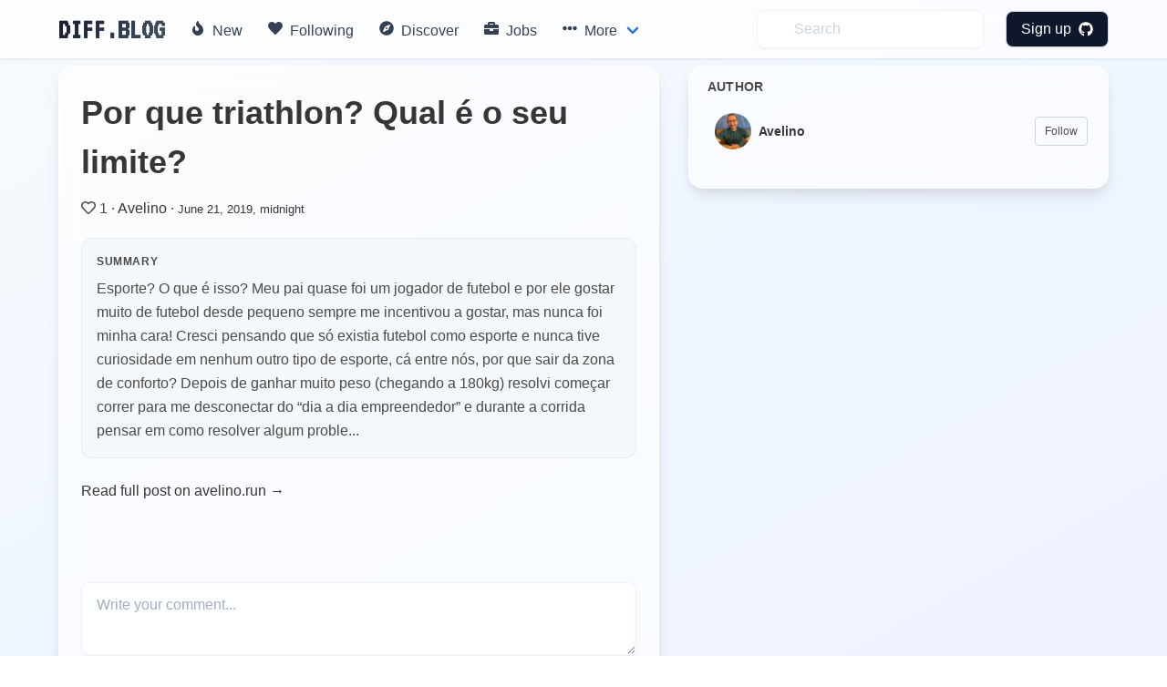

--- FILE ---
content_type: text/html; charset=utf-8
request_url: https://diff.blog/post/por-que-triathlon-qual-e-o-seu-limite-146625/
body_size: 5503
content:
<!DOCTYPE html>
<html>
    <!-- Google Analytics -->
    <script>
      var ga_client_id;
      (function(i,s,o,g,r,a,m){i['GoogleAnalyticsObject']=r;i[r]=i[r]||function(){
      (i[r].q=i[r].q||[]).push(arguments)},i[r].l=1*new Date();a=s.createElement(o),
      m=s.getElementsByTagName(o)[0];a.async=1;a.src=g;m.parentNode.insertBefore(a,m)
      })(window,document,'script','https://www.google-analytics.com/analytics.js','ga');

      ga('create', 'UA-139957969-1', 'auto');
      ga(function(tracker) {
        ga_client_id = tracker.get('clientId');
      });

      ga('send', 'pageview');
    </script>
    <!-- Hotjar Tracking Code for Site 5160436 (name missing) -->

<script>
      (function(h,o,t,j,a,r){
          h.hj=h.hj||function(){(h.hj.q=h.hj.q||[]).push(arguments)};
          h._hjSettings={hjid:5160436,hjsv:6};
          a=o.getElementsByTagName('head')[0];
          r=o.createElement('script');r.async=1;
          r.src=t+h._hjSettings.hjid+j+h._hjSettings.hjsv;
          a.appendChild(r);
      })(window,document,'https://static.hotjar.com/c/hotjar-','.js?sv=');
    </script>
<head>
  <link href="https://fonts.googleapis.com/css2?family=VT323&display=swap" rel="stylesheet">
</head>

    

  <head>
    <meta charset="utf-8">
    <meta name="viewport" content="width=device-width, initial-scale=1">
    
<title>Por que triathlon? Qual é o seu limite? - diff.blog</title>
<meta name="description" content="Esporte? O que é isso? Meu pai quase foi um jogador de futebol e por ele gostar muito de futebol desde pequeno sempre me incentivou a gostar, mas nunca foi minha cara! Cresci pensando que só existia f">

    <link rel="apple-touch-icon" sizes="57x57" href="/static/images/icons/apple-icon-57x57.png">
    <link rel="apple-touch-icon" sizes="60x60" href="/static/images/icons/apple-icon-60x60.png">
    <link rel="apple-touch-icon" sizes="72x72" href="/static/images/icons/apple-icon-72x72.png">
    <link rel="apple-touch-icon" sizes="76x76" href="/static/images/icons/apple-icon-76x76.png">
    <link rel="apple-touch-icon" sizes="114x114" href="/static/images/icons/apple-icon-114x114.png">
    <link rel="apple-touch-icon" sizes="120x120" href="/static/images/icons/apple-icon-120x120.png">
    <link rel="apple-touch-icon" sizes="144x144" href="/static/images/icons/apple-icon-144x144.png">
    <link rel="apple-touch-icon" sizes="152x152" href="/static/images/icons/apple-icon-152x152.png">
    <link rel="apple-touch-icon" sizes="180x180" href="/static/images/icons/apple-icon-180x180.png">
    <link rel="icon" type="image/png" sizes="192x192"  href="/static/images/icons/android-icon-192x192.png">
    <link rel="icon" type="image/png" sizes="32x32" href="/static/images/icons/favicon-32x32.png">
    <link rel="icon" type="image/png" sizes="96x96" href="/static/images/icons/favicon-96x96.png">
    <link rel="icon" type="image/png" sizes="16x16" href="/static/images/icons/favicon-16x16.png">
    <link rel="manifest" href="/static/images/icons/manifest.json">
    <meta name="msapplication-TileColor" content="#ffffff">
    <meta name="msapplication-TileImage" content="/ms-icon-144x144.png">
    <meta name="theme-color" content="#ffffff">
    <link rel="stylesheet" href="/static/dist/base-min.css">
    <link rel="stylesheet" href="/static/css/base.css">

    <style>
      .box {
        box-shadow: 0 0.5em 1.5em 0 rgba(0,0,0,.1);
      }
      .card {
        box-shadow: 0 0.5em 1.5em 0 rgba(0,0,0,.1);
        border-radius: 6px;
      }
      .icon {
        transition: all .2s ease-in-out 0s;
      }

      .icon :hover {
        transform: scale(1.1, 1.1)
      }

      a {
        color: #363636;
      }
      .logo {
            font-family: 'VT323', monospace;
            font-size: 2rem;
            font-weight: bold;
            background: linear-gradient(135deg, #0f172a, #475569);
            -webkit-background-clip: text;
            -webkit-text-fill-color: transparent;
            background-clip: text;
            display: inline-block;
        }

      /* Modern navbar hover effects */
      .navbar-item:hover,
      .navbar-link:hover {
        background-color: rgba(241, 245, 249, 0.5) !important;
        color: #0f172a !important;
      }

      .navbar-dropdown .navbar-item:hover {
        background-color: rgba(241, 245, 249, 0.8) !important;
      }

      /* Subtle background gradient for glassmorphic effect */
      body {
        background: linear-gradient(to bottom right, #f8fafc 0%, #eff6ff 50%, #eef2ff 100%);
        background-attachment: fixed;
        min-height: 100vh;
      }

      /* Modern mobile menu styling */
      @media screen and (max-width: 1023px) {
        .navbar-menu {
          background-color: rgba(255, 255, 255, 0.98) !important;
          backdrop-filter: blur(12px);
          -webkit-backdrop-filter: blur(12px);
          box-shadow: 0 8px 32px rgba(0, 0, 0, 0.12);
          padding: 1rem 0;
        }

        /* Show all dropdown items in flat list on mobile */
        .navbar-item.has-dropdown > .navbar-link {
          display: none !important;
        }

        .navbar-item.has-dropdown .navbar-dropdown {
          display: block !important;
          background-color: transparent !important;
          box-shadow: none !important;
          padding: 0 !important;
        }

        .navbar-menu .navbar-item {
          padding: 0.875rem 1.5rem !important;
          font-weight: 500;
          color: #1e293b !important;
          border-radius: 0;
          transition: all 0.2s ease;
        }

        /* Fix icon alignment */
        .navbar-menu .icon-text {
          display: flex;
          align-items: center;
          gap: 0;
        }

        .navbar-menu .icon-text .icon {
          width: 1.5rem;
          min-width: 1.5rem;
          display: inline-flex;
          align-items: center;
          justify-content: flex-start;
          margin-right: 0.75rem;
        }

        .navbar-menu .icon-text .icon i {
          width: 1rem;
        }

        .navbar-menu .navbar-item:hover {
          background-color: #f1f5f9 !important;
          padding-left: 2rem !important;
        }

        .navbar-dropdown {
          background-color: transparent !important;
          border: none !important;
          box-shadow: none !important;
          padding: 0 !important;
        }

        .navbar-dropdown .navbar-item {
          padding: 0.875rem 1.5rem !important;
          font-weight: 500;
          color: #1e293b !important;
          font-size: 1rem;
          margin-left: 0 !important;
        }

        .navbar-dropdown .navbar-item:hover {
          background-color: #f1f5f9 !important;
          padding-left: 2rem !important;
          margin-left: 0 !important;
        }

        .navbar-dropdown .navbar-item .icon-text {
          margin-left: 0 !important;
        }

        /* Make search and profile items consistent */
        .navbar-end .navbar-item {
          padding: 0.875rem 1.5rem !important;
        }

        .navbar-end .navbar-item.has-dropdown .navbar-dropdown .navbar-item {
          padding: 0.875rem 1.5rem !important;
        }

        .navbar-end .navbar-item form {
          width: 100%;
        }

        .navbar-end .navbar-item input {
          width: 100% !important;
        }

        .navbar-divider {
          display: none !important;
        }

        /* Profile section in mobile */
        .navbar-end .navbar-dropdown {
          background-color: white !important;
        }

        .navbar-link img {
          width: 32px;
          height: 32px;
        }
      }

    </style>
    <script defer src="https://use.fontawesome.com/releases/v5.3.1/js/all.js"></script>
    <input type="hidden" name="csrfmiddlewaretoken" value="8d4pSCdPZpPEn8AgnVECzKS4EBp3rhqb18Tcx5VIfnkoDW3aisOm7xGVozIm9s6B">
    <script type="text/javascript">
    // using jQuery
    var csrftoken = document.getElementsByName("csrfmiddlewaretoken")[0].value;
    var logged_in = false;
    var is_admin = false;
    
    var pocket_show_button = "true";
    
    </script>
  </head>
  <body>


  <nav class="navbar is-fixed-top border-b border-slate-200/50 shadow-sm" style="backdrop-filter: blur(12px); -webkit-backdrop-filter: blur(12px); background-color: rgba(255, 255, 255, 0.7);" role="navigation" aria-label="main navigation">
    <div class="container">
    <div class="navbar-brand">
      <a class="navbar-item" href="/">
        <h2 class="logo">
          DIFF.BLOG
        </h2>      </a>
      <a role="button" class="navbar-burger" aria-label="menu" aria-expanded="false">
          <span aria-hidden="true"></span>
          <span aria-hidden="true"></span>
          <span aria-hidden="true"></span>
        </a>
    </div>

    <div class="navbar-menu">
      <div class="navbar-start">
        <a class="navbar-item rounded-lg transition-all duration-200" style="font-weight: 500; color: #334155;" href="/new">
          <span class="icon-text">
            <span class="icon"><i class="fas fa-fire"></i></span>
            <span>New</span>
          </span>
        </a>

         <a class="navbar-item rounded-lg transition-all duration-200" style="font-weight: 500; color: #334155;" href="/following">
          <span class="icon-text">
            <span class="icon"><i class="fas fa-heart"></i></span>
            <span>Following</span>
          </span>
        </a>


        <a class="navbar-item rounded-lg transition-all duration-200" style="font-weight: 500; color: #334155;" href="/users/recommended/">
          <span class="icon-text">
            <span class="icon"><i class="fas fa-compass"></i></span>
            <span>Discover</span>
          </span>
        </a>

        <a class="navbar-item rounded-lg transition-all duration-200" style="font-weight: 500; color: #334155;" href="/jobs">
          <span class="icon-text">
            <span class="icon"><i class="fas fa-briefcase"></i></span>
            <span>Jobs</span>
          </span>
        </a>

        <div class="navbar-item has-dropdown is-hoverable">
          <a class="navbar-link rounded-lg transition-all duration-200" style="font-weight: 500; color: #334155;">
            <span class="icon-text">
              <span class="icon"><i class="fas fa-ellipsis-h"></i></span>
              <span>More</span>
            </span>
          </a>

          <div class="navbar-dropdown" style="box-shadow: 0 0.5em 1.5em 0 rgba(0,0,0,.1); border: 1px solid rgba(226, 232, 240, 0.5);">
            <a class="navbar-item transition-all duration-200" href="/streak/">
              <span class="icon-text">
                <span class="icon"><i class="fas fa-fire"></i></span>
                <span>Top Writers</span>
              </span>
            </a>
            <hr class="navbar-divider">

            <a class="navbar-item transition-all duration-200" href="/login/github/">
              <span class="icon-text">
                <span class="icon"><i class="fas fa-plus-circle"></i></span>
                <span>Suggest a blog</span>
              </span>
            </a>
            <hr class="navbar-divider">

            <a class="navbar-item transition-all duration-200" href="/plugin">
              <span class="icon-text">
                <span class="icon"><i class="fas fa-plug"></i></span>
                <span>Upvotes plugin</span>
              </span>
            </a>

            <hr class="navbar-divider">
            <a class="navbar-item transition-all duration-200" href="https://github.com/diffblog/diffblog/issues/new">
              <span class="icon-text">
                <span class="icon"><i class="fas fa-bug"></i></span>
                <span>Report bug</span>
              </span>
            </a>

            <a class="navbar-item transition-all duration-200" href="/cdn-cgi/l/email-protection#a1d8cee1d7c8d2c9cfd4cad28fc2cecc">
              <span class="icon-text">
                <span class="icon"><i class="fas fa-envelope"></i></span>
                <span>Contact</span>
              </span>
            </a>
            <a class="navbar-item transition-all duration-200" href="/FAQ">
              <span class="icon-text">
                <span class="icon"><i class="fas fa-info-circle"></i></span>
                <span>About</span>
              </span>
            </a>

          </div>
        </div>
      </div>

      <div class="navbar-end ">
        <a class="navbar-item" style="background-color: transparent;">
          <form method="GET" action="/search">
            <input class="py-2 px-4 pl-10 rounded-lg w-full placeholder-gray-400 transition-all duration-200 shadow-sm" style="background-color: rgba(255, 255, 255, 0.5); backdrop-filter: blur(4px); -webkit-backdrop-filter: blur(4px); border: 1px solid rgba(226, 232, 240, 0.5); color: #0f172a;" name="s" type="text" placeholder="Search" autocomplete="off" pattern=".{3,}" required title="3 characters minimum" value="" onfocus="this.style.outline='none'; this.style.boxShadow='0 0 0 2px rgba(99, 102, 241, 0.2)'; this.style.borderColor='#a5b4fc';" onblur="this.style.boxShadow='0 1px 2px 0 rgba(0, 0, 0, 0.05)'; this.style.borderColor='rgba(226, 232, 240, 0.5)';">
            <input type="hidden" name="type" value="users">
          </form>
        </a>
          
              <div class="navbar-item">
                <div class="buttons">
                  <a class="button rounded-lg text-white font-medium transition-all duration-200 shadow-sm" style="background-color: #0f172a; padding: 0.5rem 1rem; font-weight: 500; color: white !important;" href="/login/github/" onmouseover="this.style.backgroundColor='#1e293b'; this.style.boxShadow='0 4px 6px -1px rgba(0, 0, 0, 0.1), 0 2px 4px -1px rgba(0, 0, 0, 0.06)'; this.style.color='white'; this.style.transform='scale(1.02)';" onmouseout="this.style.backgroundColor='#0f172a'; this.style.boxShadow='0 1px 2px 0 rgba(0, 0, 0, 0.05)'; this.style.color='white'; this.style.transform='scale(1)';">
                    Sign up &nbsp <i class="fab fa-github"></i>
                  </a>
                </div>
              </div>
          </div>
            
    </div>
  </div>
  </nav>

  <div class="md:pt-6"></div>
  
<section class="section pt-20 pb-0 md:py-12">
  <div class="container">
    <div class="columns is-variable is-4">
      <div class="column is-7">
        <div class="rounded-2xl p-6 border shadow-lg" style="backdrop-filter: blur(12px); -webkit-backdrop-filter: blur(12px); background-color: rgba(255, 255, 255, 0.6); border-color: rgba(255, 255, 255, 0.5); box-shadow: 0 10px 15px -3px rgba(0, 0, 0, 0.1), 0 4px 6px -2px rgba(226, 232, 240, 0.5);">
        <h1>
        <a href="https://avelino.run/quote/lifestyle/2019-06-21-por-que-triathlon/" target="_blank" rel="noopener noreferrer"
          class="text-4xl font-semibold text-slate-900 transition-colors" style="transition-duration: 200ms;" onmouseover="this.style.color='#0f172a';" onmouseout="this.style.color='#0f172a';">Por que triathlon? Qual é o seu limite?</a>
        </h1>

          <div id="post_details" class="mt-3 mb-5 text-slate-600">
            <span class="icon is-small">
              <span data-post-id="146625" data-vote-upvoted="false" class="vote_button">
                
                <i class="far fa-heart"></i>
                
              </span>
            </span>

            <span id="feed_upvotes_counter_146625" class="">1</span>
            ·
            <a class="text-slate-700 transition-colors" style="transition-duration: 200ms;" href="/avelino" onmouseover="this.style.color='#0f172a';" onmouseout="this.style.color='#334155';">Avelino</a>
            ·
            <a class="text-slate-600" href="/post/146625"><small>June 21, 2019, midnight</small></a>

          </div>

          
          <div class="rounded-xl p-4 mb-6" style="background-color: rgba(241, 245, 249, 0.6); border: 1px solid rgba(226, 232, 240, 0.8);">
            <div class="text-xs text-slate-600 font-semibold mb-2 uppercase" style="letter-spacing: 0.05em;">Summary</div>
            <div class="text-base text-slate-700 leading-relaxed">
              Esporte? O que é isso? Meu pai quase foi um jogador de futebol e por ele gostar muito de futebol desde pequeno sempre me incentivou a gostar, mas nunca foi minha cara! Cresci pensando que só existia futebol como esporte e nunca tive curiosidade em nenhum outro tipo de esporte, cá entre nós, por que sair da zona de conforto? Depois de ganhar muito peso (chegando a 180kg) resolvi começar correr para me desconectar do “dia a dia empreendedor” e durante a corrida pensar em como resolver algum proble...
            </div>
          </div>
          

          <div class="pb-10 mb-10">
          <a href="https://avelino.run/quote/lifestyle/2019-06-21-por-que-triathlon/" class="inline-flex items-center gap-2 text-slate-700 font-medium transition-colors" style="transition-duration: 200ms;" target="_blank" onmouseover="this.style.color='#0f172a';" onmouseout="this.style.color='#334155';">
            Read full post on avelino.run →
          </a>
          </div>


          <div id="comments-holder">
          </div>

          
          <textarea id="comment-content" class="mt-2 py-3 px-4 rounded-lg w-full h-20 transition-all duration-200 shadow-sm" style="background-color: rgba(255, 255, 255, 0.5); backdrop-filter: blur(4px); -webkit-backdrop-filter: blur(4px); border: 1px solid rgba(226, 232, 240, 0.5); color: #0f172a;" placeholder="Write your comment..." onfocus="this.style.outline='none'; this.style.boxShadow='0 0 0 2px rgba(99, 102, 241, 0.2)'; this.style.borderColor='#a5b4fc';" onblur="this.style.boxShadow='0 1px 2px 0 rgba(0, 0, 0, 0.05)'; this.style.borderColor='rgba(226, 232, 240, 0.5);'"></textarea>
          <br>
          <button id="submit-comment-button" data-post-id='146625' class="px-4 py-2 mt-4 rounded-lg text-white font-medium transition-all duration-200 shadow-sm" style="background-color: #0f172a;" onmouseover="this.style.backgroundColor='#1e293b'; this.style.boxShadow='0 4px 6px -1px rgba(0, 0, 0, 0.1), 0 2px 4px -1px rgba(0, 0, 0, 0.06)';" onmouseout="this.style.backgroundColor='#0f172a'; this.style.boxShadow='0 1px 2px 0 rgba(0, 0, 0, 0.05)';">Submit</button>
        </div>
      </div>

      <div class="column is-5">
        <div class="space-y-6">
        
        

        <div class="rounded-2xl border shadow-lg" style="padding: 0.75rem 0.75rem 1.25rem 1.25rem; backdrop-filter: blur(12px); -webkit-backdrop-filter: blur(12px); background-color: rgba(255, 255, 255, 0.6); border-color: rgba(255, 255, 255, 0.5); box-shadow: 0 10px 15px -3px rgba(0, 0, 0, 0.1), 0 4px 6px -2px rgba(226, 232, 240, 0.5);">
          <div class="text-sm font-bold text-slate-900 uppercase mb-2" style="letter-spacing: 0.025em;">
            AUTHOR
          </div>
          <div id="follow_list"></div>
        </div>

        


        
        <div id="recent_posts_from_author_section" class="hidden rounded-2xl p-6 border shadow-lg" style="backdrop-filter: blur(12px); -webkit-backdrop-filter: blur(12px); background-color: rgba(255, 255, 255, 0.6); border-color: rgba(255, 255, 255, 0.5); box-shadow: 0 10px 15px -3px rgba(0, 0, 0, 0.1), 0 4px 6px -2px rgba(226, 232, 240, 0.5);">
          <a href="/avelino/">
            <div class="text-sm font-bold text-slate-900 uppercase mb-4" style="letter-spacing: 0.025em;">
              RECENT POSTS FROM THE AUTHOR
            </div>
          </a>
          <div id="recent_posts_from_author"></div>
        </div>
        

        </div>
      </div>
    </div>
  </div>
</section>
<script data-cfasync="false" src="/cdn-cgi/scripts/5c5dd728/cloudflare-static/email-decode.min.js"></script><script>
  var page_params = {
    post_id: 146625,
    page_view_id: "job_e7595af0-40dd-4f90-b532-4f9c6fdfbf49",
    posted_by: {
      full_name: "Avelino",
      github_username: "avelino",
      bio: "@golang (Gopher)/ @racket @clojure (λ) evangelist / @python",
      id: "369",
      following: false,
    },
    profile: {
      github_username: "",
      full_name: "",
    }
  }
</script>
<script src="/static/dist/analytics.bundle.js"></script>
<script>
// Initialize page view tracking
if (typeof DiffBlogAnalytics !== 'undefined' && page_params.page_view_id) {
  DiffBlogAnalytics.trackPageView(page_params.page_view_id);
}
</script>
<script src="/static/dist/post.bundle.js"></script>
<script src="/static/dist/like.bundle.js"></script>
<script src="/static/dist/follow_user.bundle.js"></script>

  <script defer src="https://static.cloudflareinsights.com/beacon.min.js/vcd15cbe7772f49c399c6a5babf22c1241717689176015" integrity="sha512-ZpsOmlRQV6y907TI0dKBHq9Md29nnaEIPlkf84rnaERnq6zvWvPUqr2ft8M1aS28oN72PdrCzSjY4U6VaAw1EQ==" data-cf-beacon='{"version":"2024.11.0","token":"130bec144f7346abb2d2e01ec25d4353","r":1,"server_timing":{"name":{"cfCacheStatus":true,"cfEdge":true,"cfExtPri":true,"cfL4":true,"cfOrigin":true,"cfSpeedBrain":true},"location_startswith":null}}' crossorigin="anonymous"></script>
</body>
  <div class="modal" id="signup-prompt-modal">
    <div class="modal-background"></div>
    <div class="modal-content">
      <div class="box">
        <div class="content">
          <div class="flex justify-center">
            <div class="title is-4" id="join-message"></div>
          </div>
          <div class="flex justify-center">
            <div class="content-center text-gray-600 mt-4" style="text-align: center;">
              👩‍💻 Join our community of thousands of amazing developers!
            </div>
          </div>
         <div class="flex justify-center">
          <a href="/login/github/" class="border py-2 px-3 rounded border-gray-400 hover:border-gray-500 mt-5" herf="">
            Login with GitHub &nbsp<i class="fab fa-github"></i>
          </a>
         </div>

    </div>
    <button class="modal-close is-large" aria-label="close"></button>
  </div>
  <script src="/static/dist/base.bundle.js" defer></script>
</html>
